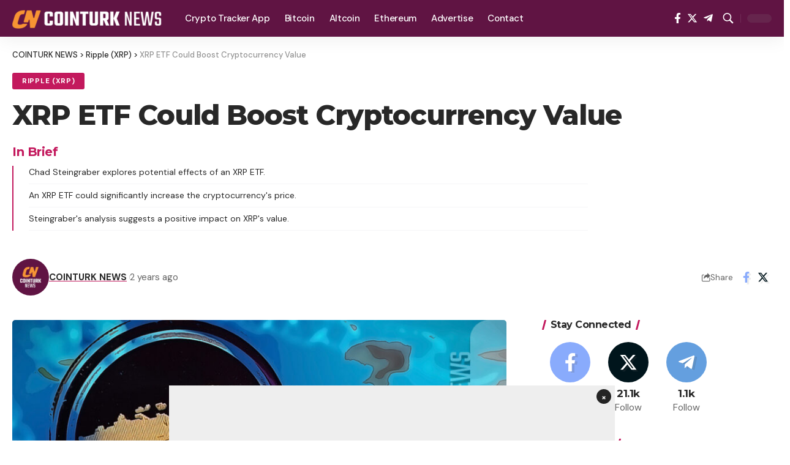

--- FILE ---
content_type: application/javascript; charset=UTF-8
request_url: https://en.coin-turk.com/cdn-cgi/challenge-platform/scripts/jsd/main.js
body_size: 7541
content:
window._cf_chl_opt={AKGCx8:'b'};~function(v6,VR,VX,Vs,Ve,Vk,VJ,Vt,v0,v2){v6=I,function(W,P,vR,v5,V,v){for(vR={W:355,P:324,V:249,v:327,H:322,g:302,T:294,d:376,y:286,h:377},v5=I,V=W();!![];)try{if(v=parseInt(v5(vR.W))/1+-parseInt(v5(vR.P))/2+parseInt(v5(vR.V))/3*(-parseInt(v5(vR.v))/4)+parseInt(v5(vR.H))/5*(-parseInt(v5(vR.g))/6)+parseInt(v5(vR.T))/7+-parseInt(v5(vR.d))/8*(-parseInt(v5(vR.y))/9)+-parseInt(v5(vR.h))/10,P===v)break;else V.push(V.shift())}catch(H){V.push(V.shift())}}(D,244181),VR=this||self,VX=VR[v6(351)],Vs={},Vs[v6(395)]='o',Vs[v6(209)]='s',Vs[v6(372)]='u',Vs[v6(248)]='z',Vs[v6(227)]='n',Vs[v6(338)]='I',Vs[v6(320)]='b',Ve=Vs,VR[v6(292)]=function(W,P,V,H,H0,vB,vn,vD,g,y,h,L,M,Q,Z){if(H0={W:370,P:237,V:297,v:328,H:195,g:404,T:328,d:195,y:258,h:300,L:233,M:258,f:300,Q:268,m:244,Z:360,a:252,O:210,z:398,c:207,A:289,F:293,N:388,i:301,G:184,E:384},vB={W:314,P:252,V:342,v:192},vn={W:239,P:288,V:275,v:211},vD=v6,g={'QtIwx':function(O,z){return O===z},'CemmT':vD(H0.W),'kmKvs':function(O,z){return z===O},'PfcGQ':function(O,z){return O<z},'VVCkZ':function(O,z,A,F){return O(z,A,F)},'CfOwo':function(O,z){return O(z)},'RgtgM':vD(H0.P),'IBcsp':function(O,z){return O+z},'jCGYd':function(O,z,A){return O(z,A)},'DGRyG':function(O,z){return O+z}},g[vD(H0.V)](null,P)||void 0===P)return H;for(y=Vx(P),W[vD(H0.v)][vD(H0.H)]&&(y=y[vD(H0.g)](W[vD(H0.T)][vD(H0.d)](P))),y=W[vD(H0.y)][vD(H0.h)]&&W[vD(H0.L)]?W[vD(H0.M)][vD(H0.f)](new W[(vD(H0.L))](y)):function(O,vW,z){for(vW=vD,O[vW(vB.W)](),z=0;z<O[vW(vB.P)];g[vW(vB.V)](O[z],O[z+1])?O[vW(vB.v)](z+1,1):z+=1);return O}(y),h='nAsAaAb'.split('A'),h=h[vD(H0.Q)][vD(H0.m)](h),L=0;g[vD(H0.Z)](L,y[vD(H0.a)]);M=y[L],Q=g[vD(H0.O)](Vj,W,P,M),g[vD(H0.z)](h,Q)?g[vD(H0.c)]===g[vD(H0.c)]?(Z='s'===Q&&!W[vD(H0.A)](P[M]),vD(H0.F)===g[vD(H0.N)](V,M)?g[vD(H0.i)](T,V+M,Q):Z||T(g[vD(H0.G)](V,M),P[M])):P(g[vD(H0.E)]):T(V+M,Q),L++);return H;function T(O,z,vI){vI=vD,Object[vI(vn.W)][vI(vn.P)][vI(vn.V)](H,z)||(H[z]=[]),H[z][vI(vn.v)](O)}},Vk=v6(218)[v6(318)](';'),VJ=Vk[v6(268)][v6(244)](Vk),VR[v6(190)]=function(P,V,H5,H4,vP,v,H,g,T,y,h){for(H5={W:259,P:374,V:333,v:253,H:252,g:374,T:252,d:333,y:260,h:211,L:326},H4={W:259},vP=v6,v={},v[vP(H5.W)]=function(L,M){return L+M},v[vP(H5.P)]=function(L,M){return L<M},v[vP(H5.V)]=function(L,M){return M===L},H=v,g=Object[vP(H5.v)](V),T=0;T<g[vP(H5.H)];T++)if(y=g[T],'f'===y&&(y='N'),P[y]){for(h=0;H[vP(H5.g)](h,V[g[T]][vP(H5.T)]);H[vP(H5.d)](-1,P[y][vP(H5.y)](V[g[T]][h]))&&(VJ(V[g[T]][h])||P[y][vP(H5.h)]('o.'+V[g[T]][h])),h++);}else P[y]=V[g[T]][vP(H5.L)](function(L,vV){return vV=vP,H[vV(H4.W)]('o.',L)})},Vt=null,v0=VB(),v2=function(wv,wV,wW,wD,w9,w8,vm,P,V,H,g){return wv={W:354,P:321,V:234,v:340,H:278},wV={W:257,P:281,V:262,v:361,H:298,g:383,T:280,d:399,y:298,h:383,L:366,M:224,f:298,Q:285,m:347,Z:240,a:211,O:405,z:325,c:282,A:378,F:331,N:240,i:243,G:205,E:311,R:211,X:290,s:311,e:298,o:222},wW={W:393,P:280,V:252},wD={W:272,P:252,V:311,v:239,H:288,g:275,T:288,d:239,y:288,h:364,L:336,M:406,f:211,Q:364,m:303,Z:375,a:243,O:211,z:215,c:364,A:202,F:187,N:298,i:202,G:375,E:298,R:343,X:239,s:364,e:270,o:272,j:364,x:335,k:202,J:373,K:299,C:211,Y:397,l:211,b:343,S:364,U:373,n:211,B:347,D0:298,D1:270,D2:378,D3:366,D4:211,D5:274,D6:266,D7:193,D8:307,D9:354,DD:311,DI:211,DW:381,DP:205},w9={W:382,P:203},w8={W:382,P:311},vm=v6,P={'EHZlN':vm(wv.W),'wmRTz':function(T,d){return d==T},'OsZKl':function(T,d){return T<d},'kBZSC':function(T,d){return T-d},'sByoM':function(T,d){return T<d},'hVnis':function(T,d){return T==d},'bRRlD':function(T,d){return T-d},'wmtwL':function(T,d){return T(d)},'WTyka':function(T,d){return T|d},'fGwZd':function(T,d){return d&T},'xdizX':function(T,d){return T(d)},'OfQuW':function(T,d){return T<d},'ThNNK':function(T,d){return T>d},'bFkhk':function(T,d){return T<<d},'DLWGp':function(T,d){return T-d},'RFPTV':function(T,d){return T-d},'weZMp':function(T,d){return T(d)},'UxUVI':function(T,d){return d&T},'XSSnv':function(T,d){return d==T},'mgMcc':function(T,d){return T<d},'oBKPt':function(T,d){return T===d},'DfEuO':vm(wv.P),'msWIE':function(T,d){return T(d)},'mGSdz':function(T,d){return d==T},'pcWeZ':function(T,d){return T==d},'qOBgx':function(T,d){return T!==d},'IdZvg':vm(wv.V),'vhhmb':function(T,d){return T(d)},'EJcBv':function(T,d){return T!=d},'wLEls':function(T,d){return T<d},'NImoB':function(T,d){return T(d)},'LUwRv':function(T,d){return T!=d},'FoGmb':function(T,d){return d*T},'lgqDI':function(T,d){return T>d},'jeRDy':function(T,d){return T(d)},'RmsQv':function(T,d){return T-d},'DuJgg':function(T,d){return T==d},'uWRSS':function(T,d){return T+d}},V=String[vm(wv.v)],H={'h':function(T,vZ,d,y){return vZ=vm,d={},d[vZ(w9.W)]=P[vZ(w9.P)],y=d,null==T?'':H.g(T,6,function(h,va){return va=vZ,y[va(w8.W)][va(w8.P)](h)})},'g':function(T,y,L,vO,M,Q,Z,O,z,A,F,N,i,G,E,R,X,s){if(vO=vm,P[vO(wD.W)](null,T))return'';for(Q={},Z={},O='',z=2,A=3,F=2,N=[],i=0,G=0,E=0;E<T[vO(wD.P)];E+=1)if(R=T[vO(wD.V)](E),Object[vO(wD.v)][vO(wD.H)][vO(wD.g)](Q,R)||(Q[R]=A++,Z[R]=!0),X=O+R,Object[vO(wD.v)][vO(wD.T)][vO(wD.g)](Q,X))O=X;else{if(Object[vO(wD.d)][vO(wD.y)][vO(wD.g)](Z,O)){if(256>O[vO(wD.h)](0)){for(M=0;P[vO(wD.L)](M,F);i<<=1,G==P[vO(wD.M)](y,1)?(G=0,N[vO(wD.f)](L(i)),i=0):G++,M++);for(s=O[vO(wD.Q)](0),M=0;8>M;i=i<<1|1.89&s,G==y-1?(G=0,N[vO(wD.f)](L(i)),i=0):G++,s>>=1,M++);}else{for(s=1,M=0;P[vO(wD.m)](M,F);i=i<<1|s,P[vO(wD.Z)](G,P[vO(wD.a)](y,1))?(G=0,N[vO(wD.O)](P[vO(wD.z)](L,i)),i=0):G++,s=0,M++);for(s=O[vO(wD.c)](0),M=0;16>M;i=P[vO(wD.A)](i<<1,P[vO(wD.F)](s,1)),G==P[vO(wD.M)](y,1)?(G=0,N[vO(wD.f)](L(i)),i=0):G++,s>>=1,M++);}z--,P[vO(wD.Z)](0,z)&&(z=Math[vO(wD.N)](2,F),F++),delete Z[O]}else for(s=Q[O],M=0;M<F;i=P[vO(wD.i)](i<<1.32,P[vO(wD.F)](s,1)),P[vO(wD.W)](G,y-1)?(G=0,N[vO(wD.O)](L(i)),i=0):G++,s>>=1,M++);O=(z--,P[vO(wD.G)](0,z)&&(z=Math[vO(wD.E)](2,F),F++),Q[X]=A++,P[vO(wD.R)](String,R))}if(''!==O){if(Object[vO(wD.X)][vO(wD.y)][vO(wD.g)](Z,O)){if(256>O[vO(wD.s)](0)){for(M=0;P[vO(wD.e)](M,F);i<<=1,P[vO(wD.o)](G,P[vO(wD.a)](y,1))?(G=0,N[vO(wD.O)](L(i)),i=0):G++,M++);for(s=O[vO(wD.j)](0),M=0;P[vO(wD.x)](8,M);i=P[vO(wD.k)](P[vO(wD.J)](i,1),P[vO(wD.F)](s,1)),G==P[vO(wD.K)](y,1)?(G=0,N[vO(wD.C)](L(i)),i=0):G++,s>>=1,M++);}else{for(s=1,M=0;M<F;i=i<<1|s,G==P[vO(wD.Y)](y,1)?(G=0,N[vO(wD.l)](P[vO(wD.b)](L,i)),i=0):G++,s=0,M++);for(s=O[vO(wD.S)](0),M=0;16>M;i=P[vO(wD.U)](i,1)|s&1,y-1==G?(G=0,N[vO(wD.n)](P[vO(wD.B)](L,i)),i=0):G++,s>>=1,M++);}z--,z==0&&(z=Math[vO(wD.D0)](2,F),F++),delete Z[O]}else for(s=Q[O],M=0;P[vO(wD.D1)](M,F);i=i<<1.61|P[vO(wD.D2)](s,1),P[vO(wD.D3)](G,y-1)?(G=0,N[vO(wD.D4)](L(i)),i=0):G++,s>>=1,M++);z--,z==0&&F++}for(s=2,M=0;P[vO(wD.D5)](M,F);i=P[vO(wD.k)](i<<1.28,1&s),y-1==G?(G=0,N[vO(wD.f)](P[vO(wD.R)](L,i)),i=0):G++,s>>=1,M++);for(;;)if(i<<=1,P[vO(wD.o)](G,y-1)){if(P[vO(wD.D6)](P[vO(wD.D7)],vO(wD.D8)))return vO(wD.D9)[vO(wD.DD)](P);else{N[vO(wD.DI)](P[vO(wD.DW)](L,i));break}}else G++;return N[vO(wD.DP)]('')},'j':function(T,wI,vz){return wI={W:364},vz=vm,P[vz(wW.W)](null,T)?'':P[vz(wW.P)]('',T)?null:H.i(T[vz(wW.V)],32768,function(d,vr){return vr=vz,T[vr(wI.W)](d)})},'i':function(T,y,L,vc,M,Q,Z,O,z,A,F,N,i,G,E,R,X,o,s){if(vc=vm,M={'DkydT':function(j){return j()}},P[vc(wV.W)](vc(wV.P),P[vc(wV.V)])){for(Q=[],Z=4,O=4,z=3,A=[],i=P[vc(wV.v)](L,0),G=y,E=1,F=0;3>F;Q[F]=F,F+=1);for(R=0,X=Math[vc(wV.H)](2,2),N=1;P[vc(wV.g)](N,X);s=i&G,G>>=1,P[vc(wV.T)](0,G)&&(G=y,i=L(E++)),R|=(P[vc(wV.d)](0,s)?1:0)*N,N<<=1);switch(R){case 0:for(R=0,X=Math[vc(wV.y)](2,8),N=1;P[vc(wV.h)](N,X);s=G&i,G>>=1,P[vc(wV.L)](0,G)&&(G=y,i=L(E++)),R|=(0<s?1:0)*N,N<<=1);o=P[vc(wV.M)](V,R);break;case 1:for(R=0,X=Math[vc(wV.f)](2,16),N=1;P[vc(wV.Q)](N,X);s=i&G,G>>=1,G==0&&(G=y,i=P[vc(wV.m)](L,E++)),R|=P[vc(wV.Z)](P[vc(wV.d)](0,s)?1:0,N),N<<=1);o=V(R);break;case 2:return''}for(F=Q[3]=o,A[vc(wV.a)](o);;){if(P[vc(wV.O)](E,T))return'';for(R=0,X=Math[vc(wV.H)](2,z),N=1;N!=X;s=G&i,G>>=1,G==0&&(G=y,i=P[vc(wV.z)](L,E++)),R|=N*(0<s?1:0),N<<=1);switch(o=R){case 0:for(R=0,X=Math[vc(wV.f)](2,8),N=1;N!=X;s=i&G,G>>=1,0==G&&(G=y,i=L(E++)),R|=N*(0<s?1:0),N<<=1);Q[O++]=V(R),o=P[vc(wV.c)](O,1),Z--;break;case 1:for(R=0,X=Math[vc(wV.y)](2,16),N=1;N!=X;s=P[vc(wV.A)](i,G),G>>=1,P[vc(wV.F)](0,G)&&(G=y,i=L(E++)),R|=P[vc(wV.N)](0<s?1:0,N),N<<=1);Q[O++]=V(R),o=P[vc(wV.i)](O,1),Z--;break;case 2:return A[vc(wV.G)]('')}if(0==Z&&(Z=Math[vc(wV.H)](2,z),z++),Q[o])o=Q[o];else if(O===o)o=F+F[vc(wV.E)](0);else return null;A[vc(wV.R)](o),Q[O++]=P[vc(wV.X)](F,o[vc(wV.s)](0)),Z--,F=o,Z==0&&(Z=Math[vc(wV.e)](2,z),z++)}}else return M[vc(wV.o)](P)!==null}},g={},g[vm(wv.H)]=H.h,g}(),v3();function Vb(W){if(W=VY(),null===W)return;Vt=(Vt&&clearTimeout(Vt),setTimeout(function(){VC()},W*1e3))}function VY(HP,vg,P,V,v,H){return HP={W:212,P:264,V:204,v:212,H:227,g:264},vg=v6,P={},P[vg(HP.W)]=function(g,T){return T!==g},P[vg(HP.P)]=function(g,T){return g<T},V=P,v=VR[vg(HP.V)],!v?null:(H=v.i,V[vg(HP.v)](typeof H,vg(HP.H))||V[vg(HP.g)](H,30))?null:H}function v1(v,H,Hr,vQ,g,T,d,y,h,L,M,f,Q){if(Hr={W:390,P:273,V:223,v:206,H:226,g:345,T:204,d:349,y:408,h:221,L:317,M:291,f:220,Q:310,m:230,Z:182,a:386,O:254,z:279,c:221,A:256,F:221,N:216,i:216,G:283,E:284,R:319,X:379,s:255,e:394,o:217,j:316,x:278},vQ=v6,g={'exrDi':function(m,Z){return m(Z)},'ujmrB':function(m,Z){return m+Z},'fQrVU':vQ(Hr.W),'xtwZd':vQ(Hr.P),'qQhHL':vQ(Hr.V)},!g[vQ(Hr.v)](VS,0))return![];d=(T={},T[vQ(Hr.H)]=v,T[vQ(Hr.g)]=H,T);try{y=VR[vQ(Hr.T)],h=g[vQ(Hr.d)](g[vQ(Hr.y)]+VR[vQ(Hr.h)][vQ(Hr.L)]+g[vQ(Hr.M)],y.r)+g[vQ(Hr.f)],L=new VR[(vQ(Hr.Q))](),L[vQ(Hr.m)](vQ(Hr.Z),h),L[vQ(Hr.a)]=2500,L[vQ(Hr.O)]=function(){},M={},M[vQ(Hr.z)]=VR[vQ(Hr.c)][vQ(Hr.z)],M[vQ(Hr.A)]=VR[vQ(Hr.F)][vQ(Hr.A)],M[vQ(Hr.N)]=VR[vQ(Hr.c)][vQ(Hr.i)],M[vQ(Hr.G)]=VR[vQ(Hr.h)][vQ(Hr.E)],M[vQ(Hr.R)]=v0,f=M,Q={},Q[vQ(Hr.X)]=d,Q[vQ(Hr.s)]=f,Q[vQ(Hr.e)]=vQ(Hr.o),L[vQ(Hr.j)](v2[vQ(Hr.x)](Q))}catch(m){}}function VU(Hd,vq,W,P){return Hd={W:204,P:363,V:337},vq=v6,W={'eWcnv':function(V,v){return V(v)}},P=VR[vq(Hd.W)],Math[vq(Hd.P)](+W[vq(Hd.V)](atob,P.t))}function D(wQ){return wQ='iframe,timeout,clientInformation,IBcsp,navigator,/cdn-cgi/challenge-platform/h/,hhwLH,KskNm,mGSdz,source,object,href,RFPTV,CfOwo,wLEls,function,body,gXGLD,dtNHb,concat,lgqDI,kBZSC,appendChild,fQrVU,log,POST,CnIvu,DGRyG,createElement,sid,fGwZd,style,randomUUID,rxvNi8,hNPif,splice,DfEuO,tabIndex,getOwnPropertyNames,gpawp,postMessage,contentWindow,isArray,getPrototypeOf,ipRgx,WTyka,EHZlN,__CF$cv$params,join,exrDi,RgtgM,tOiEj,string,VVCkZ,push,MJXNp,KOmes,error on cf_chl_props,wmtwL,LRmiB4,jsd,_cf_chl_opt;JJgc4;PJAn2;kJOnV9;IWJi4;OHeaY1;DqMg0;FKmRv9;LpvFx1;cAdz2;PqBHf2;nFZCC5;ddwW5;pRIb1;rxvNi8;RrrrA2;erHi9,status,qQhHL,_cf_chl_opt,DkydT,/invisible/jsd,NImoB,onerror,AdeF3,number,KWMQh,catch,open,bvtKR,location,Set,XuCKb,qJLdq,qcHYG,EnEYk,onload,prototype,FoGmb,Function,toString,bRRlD,bind,cecmT,loading,cFhHl,symbol,6NVEwwu,GMAQo,now,length,keys,ontimeout,chctx,SSTpq3,qOBgx,Array,EMioA,indexOf,display: none,IdZvg,IswEp,SkwNJ,eiILG,oBKPt,parent,includes,GClXA,OfQuW,xQquV,wmRTz,/b/ov1/0.8857387311229863:1769192728:wvtJhIRJWPmfWQdsrJMR4Sg6X2InFEEi2Nb0Irp8Krw/,mgMcc,call,eStLn,[native code],rjrPg,CnwA5,pcWeZ,mvtNR,RmsQv,pkLOA2,aUjz8,LUwRv,85149rCYlpj,removeChild,hasOwnProperty,isNaN,uWRSS,xtwZd,pRIb1,d.cookie,1253105FZQphr,random,bITaJ,kmKvs,pow,DLWGp,from,jCGYd,13218YJJpip,sByoM,api,MQyzv,ZVUDw,qxSUo,yJKbF,SnDeD,XMLHttpRequest,charAt,hLBOA,ZsjCj,sort,MIGWN,send,AKGCx8,split,JBxy9,boolean,sJbuu,370VfAZad,7|9|1|3|4|8|0|6|2|5,695870ZiqVBq,jeRDy,map,407332KqbNgr,Object,AGwcZ,addEventListener,DuJgg,hobIw,zGudt,readyState,ThNNK,OsZKl,eWcnv,bigint,IMPqs,fromCharCode,BJMpK,QtIwx,xdizX,/jsd/oneshot/d251aa49a8a3/0.8857387311229863:1769192728:wvtJhIRJWPmfWQdsrJMR4Sg6X2InFEEi2Nb0Irp8Krw/,TYlZ6,error,weZMp,DOMContentLoaded,ujmrB,RtPPh,document,onreadystatechange,IDYch,AHvVtMFjkBOhZsfzmXxpc4l9+yeD2iNuY3SIJoPT$5RKa1q0w6U8WbC-gd7EnGQrL,453606iiASZd,event,cloudflare-invisible,yQYuU,http-code:,PfcGQ,vhhmb,success,floor,charCodeAt,contentDocument,XSSnv,JwDJg,gygLI,stringify,xhr-error,detail,undefined,bFkhk,ydVNx,hVnis,360uliBxP,995620QANUOH,UxUVI,errorInfoObject,CRuyS,msWIE,rvzCf,EJcBv,CemmT'.split(','),D=function(){return wQ},D()}function VS(W,Hg,vd){return Hg={W:295},vd=v6,Math[vd(Hg.W)]()<W}function VB(Hm,vf){return Hm={W:189,P:189},vf=v6,crypto&&crypto[vf(Hm.W)]?crypto[vf(Hm.P)]():''}function Vo(W,P,vX,v7){return vX={W:241,P:241,V:239,v:242,H:275,g:260,T:277},v7=v6,P instanceof W[v7(vX.W)]&&0<W[v7(vX.P)][v7(vX.V)][v7(vX.v)][v7(vX.H)](P)[v7(vX.g)](v7(vX.T))}function Vl(Hv,vT,P,V){return Hv={W:332},vT=v6,P={},P[vT(Hv.W)]=function(v,H){return v!==H},V=P,V[vT(Hv.W)](VY(),null)}function VK(H7,vv,v,H,g,T,d,y,h){H=(H7={W:315,P:313,V:368,v:309,H:385,g:263,T:389,d:191,y:365,h:315,L:313,M:239,f:288,Q:275,m:211,Z:185,a:188,O:261,z:194,c:401,A:407,F:198,N:387,i:191,G:287},vv=v6,v={},v[vv(H7.W)]=function(L,M){return L!==M},v[vv(H7.P)]=vv(H7.V),v[vv(H7.v)]=vv(H7.H),v[vv(H7.g)]=vv(H7.T),v[vv(H7.d)]=vv(H7.y),v);try{if(H[vv(H7.h)](H[vv(H7.L)],vv(H7.V)))y[vv(H7.M)][vv(H7.f)][vv(H7.Q)](h,L)||(M[f]=[]),Q[m][vv(H7.m)](Z);else return g=VX[vv(H7.Z)](H[vv(H7.v)]),g[vv(H7.a)]=vv(H7.O),g[vv(H7.z)]='-1',VX[vv(H7.c)][vv(H7.A)](g),T=g[vv(H7.F)],d={},d=pRIb1(T,T,'',d),d=pRIb1(T,T[vv(H7.N)]||T[H[vv(H7.g)]],'n.',d),d=pRIb1(T,g[H[vv(H7.i)]],'d.',d),VX[vv(H7.c)][vv(H7.G)](g),y={},y.r=d,y.e=null,y}catch(M){return h={},h.r={},h.e=M,h}}function Vn(W,P,HQ,Hf,HM,HL,vh,V,v,H,g){HQ={W:386,P:359,V:370,v:344,H:204,g:409,T:221,d:310,y:230,h:182,L:390,M:317,f:208,Q:304,m:254,Z:238,a:225,O:402,z:232,c:396,A:396,F:304,N:316,i:278,G:369},Hf={W:329},HM={W:219,P:219,V:305,v:305,H:276,g:386,T:362,d:276,y:341,h:235},HL={W:183},vh=v6,V={'CnIvu':vh(HQ.W),'eStLn':function(T,d){return T(d)},'BJMpK':function(T,d){return T+d},'qJLdq':vh(HQ.P),'AGwcZ':vh(HQ.V),'tOiEj':vh(HQ.v),'gXGLD':function(T){return T()}},v=VR[vh(HQ.H)],console[vh(HQ.g)](VR[vh(HQ.T)]),H=new VR[(vh(HQ.d))](),H[vh(HQ.y)](vh(HQ.h),vh(HQ.L)+VR[vh(HQ.T)][vh(HQ.M)]+V[vh(HQ.f)]+v.r),v[vh(HQ.Q)]&&(H[vh(HQ.W)]=5e3,H[vh(HQ.m)]=function(vu){vu=vh,P(V[vu(HL.W)])}),H[vh(HQ.Z)]=function(vL){vL=vh,H[vL(HM.W)]>=200&&H[vL(HM.P)]<300?vL(HM.V)!==vL(HM.v)?V[vL(HM.H)](P,vL(HM.g)):P(vL(HM.T)):V[vL(HM.d)](P,V[vL(HM.y)](V[vL(HM.h)],H[vL(HM.P)]))},H[vh(HQ.a)]=function(vM){vM=vh,P(V[vM(Hf.W)])},g={'t':V[vh(HQ.O)](VU),'lhr':VX[vh(HQ.z)]&&VX[vh(HQ.z)][vh(HQ.c)]?VX[vh(HQ.z)][vh(HQ.A)]:'','api':v[vh(HQ.F)]?!![]:![],'c':Vl(),'payload':W},H[vh(HQ.N)](v2[vh(HQ.i)](JSON[vh(HQ.G)](g)))}function Vp(Hq,vy,W,P,V){return Hq={W:363,P:251},vy=v6,W=3600,P=VU(),V=Math[vy(Hq.W)](Date[vy(Hq.P)]()/1e3),V-P>W?![]:!![]}function Vx(W,vK,v9,P){for(vK={W:404,P:253,V:200},v9=v6,P=[];null!==W;P=P[v9(vK.W)](Object[v9(vK.P)](W)),W=Object[v9(vK.V)](W));return P}function Vj(W,P,V,vJ,v8,H,g,T,y,h){for(vJ={W:323,P:318,V:296,v:380,H:296,g:395,T:400,d:229,y:229,h:258,L:199,M:271,f:228,Q:306,m:258},v8=v6,H={'bITaJ':function(L,M){return M==L},'CRuyS':function(L,M){return M===L},'xQquV':function(L,M,Q){return L(M,Q)},'KWMQh':function(L,M){return L===M},'ZVUDw':function(L,M){return L===M}},g=v8(vJ.W)[v8(vJ.P)]('|'),T=0;!![];){switch(g[T++]){case'0':if(h===!0)return'T';continue;case'1':if(H[v8(vJ.V)](null,h))return H[v8(vJ.v)](void 0,h)?'u':'x';continue;case'2':y=typeof h;continue;case'3':if(H[v8(vJ.H)](v8(vJ.g),typeof h))try{if(v8(vJ.T)==typeof h[v8(vJ.d)])return h[v8(vJ.y)](function(){}),'p'}catch(L){}continue;case'4':if(W[v8(vJ.h)][v8(vJ.L)](h))return'a';continue;case'5':return v8(vJ.T)==y?H[v8(vJ.M)](Vo,W,h)?'N':'f':Ve[y]||'?';case'6':if(H[v8(vJ.f)](!1,h))return'F';continue;case'7':continue;case'8':if(H[v8(vJ.Q)](h,W[v8(vJ.m)]))return'D';continue;case'9':try{h=P[V]}catch(M){return'i'}continue}break}}function I(W,P,V,v){return W=W-182,V=D(),v=V[W],v}function v3(wM,wL,wh,wq,vA,W,P,V,v,H){if(wM={W:213,P:246,V:245,v:367,H:348,g:204,T:403,d:392,y:189,h:231,L:334,M:330,f:247,Q:352,m:352},wL={W:391,P:308,V:334,v:339,H:265,g:196,T:250,d:352,y:295},wh={W:236,P:269},wq={W:201},vA=v6,W={'ipRgx':function(g,T,d){return g(T,d)},'qcHYG':function(g){return g()},'GClXA':function(g,T){return g(T)},'hhwLH':vA(wM.W),'IMPqs':vA(wM.P),'eiILG':function(g,T){return g!==T},'gpawp':vA(wM.V),'dtNHb':vA(wM.v),'bvtKR':function(g,T){return T!==g},'cFhHl':vA(wM.H)},P=VR[vA(wM.g)],!P)return W[vA(wM.T)]===vA(wM.d)?v&&H[vA(wM.y)]?g[vA(wM.y)]():'':void 0;if(!Vp())return;(V=![],v=function(wy,vN,T){if(wy={W:350},vN=vA,T={'RtPPh':function(d,y,h,vF){return vF=I,W[vF(wq.W)](d,y,h)}},!V){if(V=!![],!W[vN(wh.W)](Vp))return;W[vN(wh.P)](VC,function(d,vi){vi=vN,T[vi(wy.W)](v4,P,d)})}},W[vA(wM.h)](VX[vA(wM.L)],vA(wM.P)))?v():VR[vA(wM.M)]?VX[vA(wM.M)](W[vA(wM.f)],v):(H=VX[vA(wM.Q)]||function(){},VX[vA(wM.m)]=function(vG){if(vG=vA,W[vG(wL.W)]!==vG(wL.P)){if(H(),VX[vG(wL.V)]!==W[vG(wL.v)]){if(W[vG(wL.H)](W[vG(wL.g)],vG(wL.T)))VX[vG(wL.d)]=H,v();else return V[vG(wL.y)]()<v}}else return![]})}function v4(v,H,wf,vE,g,T,d,y){if(wf={W:358,P:362,V:353,v:346,H:304,g:394,T:357,d:186,y:356,h:267,L:197,M:394,f:357,Q:186,m:353,Z:371},vE=v6,g={},g[vE(wf.W)]=vE(wf.P),g[vE(wf.V)]=vE(wf.v),T=g,!v[vE(wf.H)])return;H===T[vE(wf.W)]?(d={},d[vE(wf.g)]=vE(wf.T),d[vE(wf.d)]=v.r,d[vE(wf.y)]=vE(wf.P),VR[vE(wf.h)][vE(wf.L)](d,'*')):(y={},y[vE(wf.M)]=vE(wf.f),y[vE(wf.Q)]=v.r,y[vE(wf.y)]=T[vE(wf.m)],y[vE(wf.Z)]=H,VR[vE(wf.h)][vE(wf.L)](y,'*'))}function VC(P,HD,H9,vH,V,v,H){HD={W:312,P:214},H9={W:312,P:400},vH=v6,V={},V[vH(HD.W)]=function(g,T){return g===T},v=V,H=VK(),Vn(H.r,function(g,vw){vw=vH,v[vw(H9.W)](typeof P,vw(H9.P))&&P(g),Vb()}),H.e&&v1(vH(HD.P),H.e)}}()